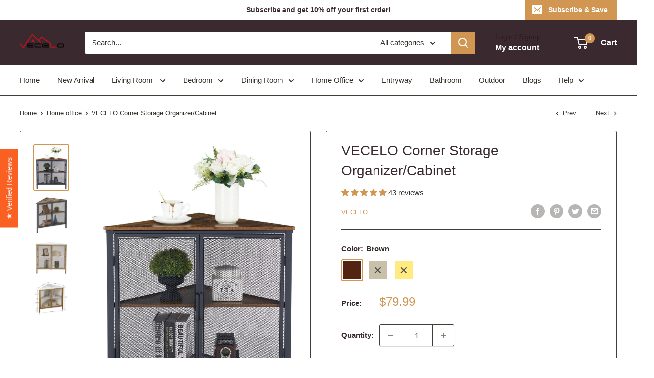

--- FILE ---
content_type: text/javascript
request_url: https://www.vecelo.com/cdn/shop/t/28/assets/custom.js?v=90373254691674712701686984999
body_size: -556
content:
//# sourceMappingURL=/cdn/shop/t/28/assets/custom.js.map?v=90373254691674712701686984999
